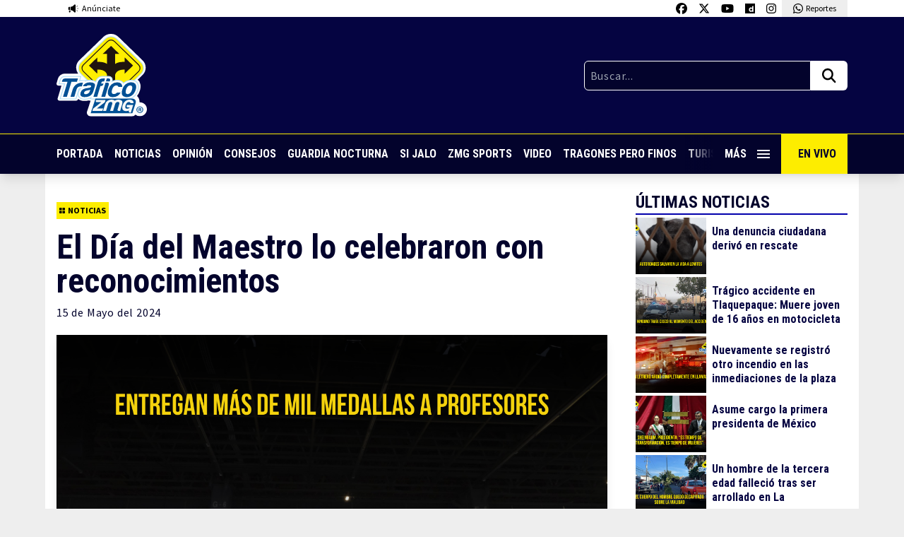

--- FILE ---
content_type: text/html; charset=utf-8
request_url: https://www.google.com/recaptcha/api2/aframe
body_size: 268
content:
<!DOCTYPE HTML><html><head><meta http-equiv="content-type" content="text/html; charset=UTF-8"></head><body><script nonce="NQ7JfxhDj5u2ptHENVVE3w">/** Anti-fraud and anti-abuse applications only. See google.com/recaptcha */ try{var clients={'sodar':'https://pagead2.googlesyndication.com/pagead/sodar?'};window.addEventListener("message",function(a){try{if(a.source===window.parent){var b=JSON.parse(a.data);var c=clients[b['id']];if(c){var d=document.createElement('img');d.src=c+b['params']+'&rc='+(localStorage.getItem("rc::a")?sessionStorage.getItem("rc::b"):"");window.document.body.appendChild(d);sessionStorage.setItem("rc::e",parseInt(sessionStorage.getItem("rc::e")||0)+1);localStorage.setItem("rc::h",'1769561529679');}}}catch(b){}});window.parent.postMessage("_grecaptcha_ready", "*");}catch(b){}</script></body></html>